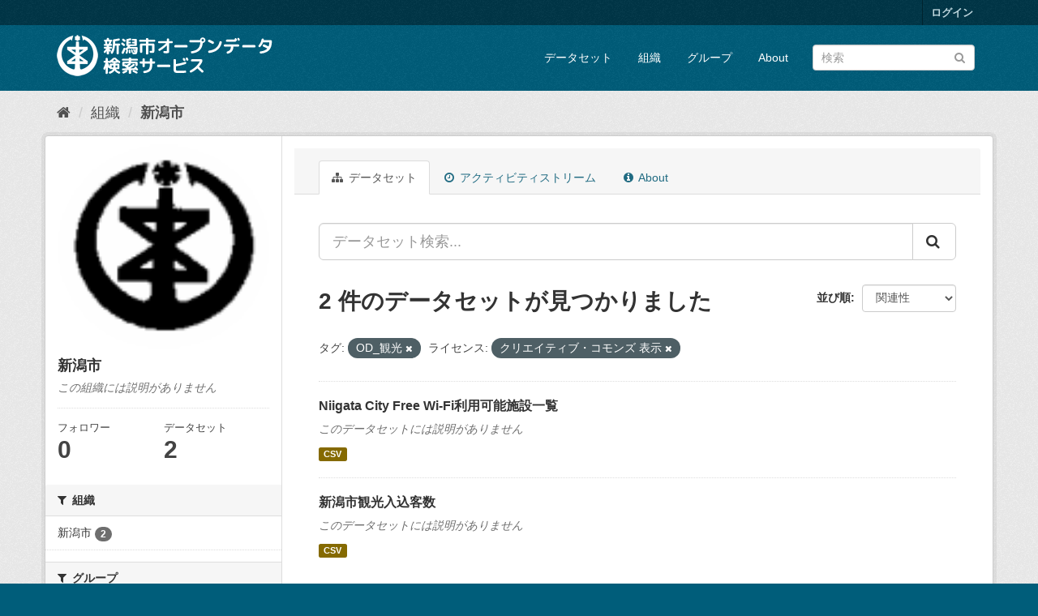

--- FILE ---
content_type: text/html; charset=utf-8
request_url: http://opendata.city.niigata.lg.jp/organization/niigata-city?_license_id_limit=0&tags=OD_%E8%A6%B3%E5%85%89&license_id=cc-by&amp=&_tags_limit=0
body_size: 28216
content:
<!DOCTYPE html>
<!--[if IE 9]> <html lang="ja" class="ie9"> <![endif]-->
<!--[if gt IE 8]><!--> <html lang="ja"> <!--<![endif]-->
  <head>
    <meta charset="utf-8" />
      <meta name="generator" content="ckan 2.9.5" />
      <meta name="viewport" content="width=device-width, initial-scale=1.0">
    <title>新潟市 - 組織 - 新潟市オープンデータ検索サービス</title>

    
    
  <link rel="shortcut icon" href="/base/images/ckan.ico" />
    
  <link rel="alternate" type="application/atom+xml" title="新潟市オープンデータ検索サービス - 組織: 新潟市 のデータセット" href="/feeds/organization/niigata-city.atom" />

      
      
      
      
    

    
      
      
    

    
    <link href="/webassets/base/4f3188fa_main.css" rel="stylesheet"/>
    
  </head>

  
  <body data-site-root="http://opendata.city.niigata.lg.jp/" data-locale-root="http://opendata.city.niigata.lg.jp/" >

    
    <div class="sr-only sr-only-focusable"><a href="#content">スキップして内容へ</a></div>
  

  
     
<div class="account-masthead">
  <div class="container">
     
    <nav class="account not-authed" aria-label="Account">
      <ul class="list-unstyled">
        
        <li><a href="/user/login">ログイン</a></li>
         
      </ul>
    </nav>
     
  </div>
</div>

<header class="navbar navbar-static-top masthead">
    
  <div class="container">
    <div class="navbar-right">
      <button data-target="#main-navigation-toggle" data-toggle="collapse" class="navbar-toggle collapsed" type="button" aria-label="expand or collapse" aria-expanded="false">
        <span class="sr-only">Toggle navigation</span>
        <span class="fa fa-bars"></span>
      </button>
    </div>
    <hgroup class="header-image navbar-left">
       
      <a class="logo" href="/"><img src="/base/images/n_od_logo.png" alt="新潟市オープンデータ検索サービス" title="新潟市オープンデータ検索サービス" /></a>
       
    </hgroup>

    <div class="collapse navbar-collapse" id="main-navigation-toggle">
      
      <nav class="section navigation">
        <ul class="nav nav-pills">
            
		<li><a href="/dataset/">データセット</a></li><li><a href="/organization/">組織</a></li><li><a href="/group/">グループ</a></li><li><a href="/about">About</a></li>
	    
        </ul>
      </nav>
       
      <form class="section site-search simple-input" action="/dataset/" method="get">
        <div class="field">
          <label for="field-sitewide-search">データセットを検索</label>
          <input id="field-sitewide-search" type="text" class="form-control" name="q" placeholder="検索" aria-label="データセット検索"/>
          <button class="btn-search" type="submit" aria-label="Submit"><i class="fa fa-search"></i></button>
        </div>
      </form>
      
    </div>
  </div>
</header>

  
    <div class="main">
      <div id="content" class="container">
        
          
            <div class="flash-messages">
              
                
              
            </div>
          

          
            <div class="toolbar" role="navigation" aria-label="Breadcrumb">
              
                
                  <ol class="breadcrumb">
                    
<li class="home"><a href="/" aria-label="ホーム"><i class="fa fa-home"></i><span> ホーム</span></a></li>
                    
  <li><a href="/organization/">組織</a></li>
  <li class="active"><a href="/organization/niigata-city">新潟市</a></li>

                  </ol>
                
              
            </div>
          

          <div class="row wrapper">
            
            
            

            
              <aside class="secondary col-sm-3">
                
                
  




  
  <div class="module module-narrow module-shallow context-info">
    
    <section class="module-content">
      
      
        <div class="image">
          <a href="/organization/niigata-city">
            <img src="http://opendata.city.niigata.lg.jp/uploads/group/20180830-063841.808567image9.gif" width="200" alt="niigata-city" />
          </a>
        </div>
      
      
      <h1 class="heading">新潟市
        
      </h1>
      
      
      
        <p class="empty">この組織には説明がありません</p>
      
      
      
        
        <div class="nums">
          <dl>
            <dt>フォロワー</dt>
            <dd data-module="followers-counter" data-module-id="b7dce0f5-2b0d-41cb-983f-a330ecb5297f" data-module-num_followers="0"><span>0</span></dd>
          </dl>
          <dl>
            <dt>データセット</dt>
            <dd><span>2</span></dd>
          </dl>
        </div>
        
        
        <div class="follow_button">
          
        </div>
        
      
      
    </section>
  </div>
  
  
  <div class="filters">
    <div>
      
        

    
    
	
	    
	    
		<section class="module module-narrow module-shallow">
		    
			<h2 class="module-heading">
			    <i class="fa fa-filter"></i>
			    
			    組織
			</h2>
		    
		    
			
			    
				<nav aria-label="組織">
				    <ul class="list-unstyled nav nav-simple nav-facet">
					
					    
					    
					    
					    
					    <li class="nav-item">
						<a href="/organization/b7dce0f5-2b0d-41cb-983f-a330ecb5297f?_license_id_limit=0&amp;tags=OD_%E8%A6%B3%E5%85%89&amp;license_id=cc-by&amp;amp=&amp;_tags_limit=0&amp;organization=niigata-city" title="">
						    <span class="item-label">新潟市</span>
						    <span class="hidden separator"> - </span>
						    <span class="item-count badge">2</span>
						</a>
					    </li>
					
				    </ul>
				</nav>

				<p class="module-footer">
				    
					
				    
				</p>
			    
			
		    
		</section>
	    
	
    

      
        

    
    
	
	    
	    
		<section class="module module-narrow module-shallow">
		    
			<h2 class="module-heading">
			    <i class="fa fa-filter"></i>
			    
			    グループ
			</h2>
		    
		    
			
			    
				<nav aria-label="グループ">
				    <ul class="list-unstyled nav nav-simple nav-facet">
					
					    
					    
					    
					    
					    <li class="nav-item">
						<a href="/organization/b7dce0f5-2b0d-41cb-983f-a330ecb5297f?_license_id_limit=0&amp;tags=OD_%E8%A6%B3%E5%85%89&amp;license_id=cc-by&amp;amp=&amp;_tags_limit=0&amp;groups=28-od-kanko" title="">
						    <span class="item-label">観光情報</span>
						    <span class="hidden separator"> - </span>
						    <span class="item-count badge">2</span>
						</a>
					    </li>
					
				    </ul>
				</nav>

				<p class="module-footer">
				    
					
				    
				</p>
			    
			
		    
		</section>
	    
	
    

      
        

    
    
	
	    
	    
		<section class="module module-narrow module-shallow">
		    
			<h2 class="module-heading">
			    <i class="fa fa-filter"></i>
			    
			    タグ
			</h2>
		    
		    
			
			    
				<nav aria-label="タグ">
				    <ul class="list-unstyled nav nav-simple nav-facet">
					
					    
					    
					    
					    
					    <li class="nav-item active">
						<a href="/organization/b7dce0f5-2b0d-41cb-983f-a330ecb5297f?_license_id_limit=0&amp;license_id=cc-by&amp;amp=&amp;_tags_limit=0" title="">
						    <span class="item-label">OD_観光</span>
						    <span class="hidden separator"> - </span>
						    <span class="item-count badge">2</span>
						</a>
					    </li>
					
				    </ul>
				</nav>

				<p class="module-footer">
				    
					<a href="/organization/b7dce0f5-2b0d-41cb-983f-a330ecb5297f?_license_id_limit=0&amp;tags=OD_%E8%A6%B3%E5%85%89&amp;license_id=cc-by&amp;amp=" class="read-more">人気のある タグ のみを表示</a>
				    
				</p>
			    
			
		    
		</section>
	    
	
    

      
        

    
    
	
	    
	    
		<section class="module module-narrow module-shallow">
		    
			<h2 class="module-heading">
			    <i class="fa fa-filter"></i>
			    
			    フォーマット
			</h2>
		    
		    
			
			    
				<nav aria-label="フォーマット">
				    <ul class="list-unstyled nav nav-simple nav-facet">
					
					    
					    
					    
					    
					    <li class="nav-item">
						<a href="/organization/b7dce0f5-2b0d-41cb-983f-a330ecb5297f?_license_id_limit=0&amp;tags=OD_%E8%A6%B3%E5%85%89&amp;license_id=cc-by&amp;amp=&amp;_tags_limit=0&amp;res_format=CSV" title="">
						    <span class="item-label">CSV</span>
						    <span class="hidden separator"> - </span>
						    <span class="item-count badge">2</span>
						</a>
					    </li>
					
				    </ul>
				</nav>

				<p class="module-footer">
				    
					
				    
				</p>
			    
			
		    
		</section>
	    
	
    

      
        

    
    
	
	    
	    
		<section class="module module-narrow module-shallow">
		    
			<h2 class="module-heading">
			    <i class="fa fa-filter"></i>
			    
			    ライセンス
			</h2>
		    
		    
			
			    
				<nav aria-label="ライセンス">
				    <ul class="list-unstyled nav nav-simple nav-facet">
					
					    
					    
					    
					    
					    <li class="nav-item active">
						<a href="/organization/b7dce0f5-2b0d-41cb-983f-a330ecb5297f?_license_id_limit=0&amp;tags=OD_%E8%A6%B3%E5%85%89&amp;amp=&amp;_tags_limit=0" title="">
						    <span class="item-label">クリエイティブ・コモンズ 表示</span>
						    <span class="hidden separator"> - </span>
						    <span class="item-count badge">2</span>
						</a>
					    </li>
					
				    </ul>
				</nav>

				<p class="module-footer">
				    
					<a href="/organization/b7dce0f5-2b0d-41cb-983f-a330ecb5297f?tags=OD_%E8%A6%B3%E5%85%89&amp;license_id=cc-by&amp;amp=&amp;_tags_limit=0" class="read-more">人気のある ライセンス のみを表示</a>
				    
				</p>
			    
			
		    
		</section>
	    
	
    

      
    </div>
    <a class="close no-text hide-filters"><i class="fa fa-times-circle"></i><span class="text">close</span></a>
  </div>


              </aside>
            

            
              <div class="primary col-sm-9 col-xs-12" role="main">
                
                
                  <article class="module">
                    
                      <header class="module-content page-header">
                        
                        <ul class="nav nav-tabs">
                          
  <li class="active"><a href="/organization/niigata-city"><i class="fa fa-sitemap"></i> データセット</a></li>
  <li><a href="/organization/activity/niigata-city/0"><i class="fa fa-clock-o"></i> アクティビティストリーム</a></li>
  <li><a href="/organization/about/niigata-city"><i class="fa fa-info-circle"></i> About</a></li>

                        </ul>
                      </header>
                    
                    <div class="module-content">
                      
                      
    
      
      
      







<form id="organization-datasets-search-form" class="search-form" method="get" data-module="select-switch">

  
    <div class="input-group search-input-group">
      <input aria-label="データセット検索..." id="field-giant-search" type="text" class="form-control input-lg" name="q" value="" autocomplete="off" placeholder="データセット検索...">
      
      <span class="input-group-btn">
        <button class="btn btn-default btn-lg" type="submit" value="search" aria-label="Submit">
          <i class="fa fa-search"></i>
        </button>
      </span>
      
    </div>
  

  
    <span>
  
  

  
  
  
  <input type="hidden" name="tags" value="OD_観光" />
  
  
  
  
  
  <input type="hidden" name="license_id" value="cc-by" />
  
  
  
  </span>
  

  
    
      <div class="form-select form-group control-order-by">
        <label for="field-order-by">並び順</label>
        <select id="field-order-by" name="sort" class="form-control">
          
            
              <option value="score desc, metadata_modified desc">関連性</option>
            
          
            
              <option value="title_string asc">名前で昇順</option>
            
          
            
              <option value="title_string desc">名前で降順</option>
            
          
            
              <option value="metadata_modified desc">最終更新日</option>
            
          
            
          
        </select>
        
        <button class="btn btn-default js-hide" type="submit">Go</button>
        
      </div>
    
  

  
    
      <h1>

  
  
  
  

2 件のデータセットが見つかりました</h1>
    
  

  
    
      <p class="filter-list">
        
          
          <span class="facet">タグ:</span>
          
            <span class="filtered pill">OD_観光
              <a href="/organization/niigata-city?_license_id_limit=0&amp;license_id=cc-by&amp;amp=&amp;_tags_limit=0" class="remove" title="削除"><i class="fa fa-times"></i></a>
            </span>
          
        
          
          <span class="facet">ライセンス:</span>
          
            <span class="filtered pill">クリエイティブ・コモンズ 表示
              <a href="/organization/niigata-city?_license_id_limit=0&amp;tags=OD_%E8%A6%B3%E5%85%89&amp;amp=&amp;_tags_limit=0" class="remove" title="削除"><i class="fa fa-times"></i></a>
            </span>
          
        
      </p>
      <a class="show-filters btn btn-default">フィルタ結果</a>
    
  

</form>




    
  
    
      

  
    <ul class="dataset-list list-unstyled">
    	
	      
	        






  <li class="dataset-item">
    
      <div class="dataset-content">
        
          <h2 class="dataset-heading">
            
              
            
            
		<a href="/dataset/opendata-kankou_od-citywifi">Niigata City Free Wi-Fi利用可能施設一覧</a>
            
            
              
              
            
          </h2>
        
        
          
        
        
          
            <p class="empty">このデータセットには説明がありません</p>
          
        
      </div>
      
        
          
            <ul class="dataset-resources list-unstyled">
              
                
                <li>
                  <a href="/dataset/opendata-kankou_od-citywifi" class="label label-default" data-format="csv">CSV</a>
                </li>
                
              
            </ul>
          
        
      
    
  </li>

	      
	        






  <li class="dataset-item">
    
      <div class="dataset-content">
        
          <h2 class="dataset-heading">
            
              
            
            
		<a href="/dataset/opendata-kankou_od-irikomidata">新潟市観光入込客数</a>
            
            
              
              
            
          </h2>
        
        
          
        
        
          
            <p class="empty">このデータセットには説明がありません</p>
          
        
      </div>
      
        
          
            <ul class="dataset-resources list-unstyled">
              
                
                <li>
                  <a href="/dataset/opendata-kankou_od-irikomidata" class="label label-default" data-format="csv">CSV</a>
                </li>
                
              
            </ul>
          
        
      
    
  </li>

	      
	    
    </ul>
  

    
  
  
    
  

                    </div>
                  </article>
                
              </div>
            
          </div>
        
      </div>
    </div>
  
    <footer class="site-footer">
  <div class="container">
    
    <div class="row">
      <div class="col-md-8 footer-links">
        
          <ul class="list-unstyled">
            
              <li><a href="/about">About 新潟市オープンデータ検索サービス</a></li>
            
          </ul>
          <ul class="list-unstyled">
            
              
              <li><a href="http://docs.ckan.org/en/2.9/api/">CKAN API</a></li>
              <li><a href="http://www.ckan.org/">CKANアソシエーション</a></li>
              <li><a href="http://www.opendefinition.org/okd/"><img src="/base/images/od_80x15_blue.png" alt="Open Data"></a></li>
            
          </ul>
        
      </div>
      <div class="col-md-4 attribution">
        
          <p><strong>Powered by</strong> <a class="hide-text ckan-footer-logo" href="#">CKAN</a></p>
        
        
          
<form class="form-inline form-select lang-select" action="/util/redirect" data-module="select-switch" method="POST">
  <label for="field-lang-select">言語</label>
  <select id="field-lang-select" name="url" data-module="autocomplete" data-module-dropdown-class="lang-dropdown" data-module-container-class="lang-container">
    
      <option value="/ja/organization/niigata-city?_license_id_limit=0&amp;tags=OD_%E8%A6%B3%E5%85%89&amp;license_id=cc-by&amp;amp=&amp;_tags_limit=0" selected="selected">
        日本語
      </option>
    
      <option value="/en/organization/niigata-city?_license_id_limit=0&amp;tags=OD_%E8%A6%B3%E5%85%89&amp;license_id=cc-by&amp;amp=&amp;_tags_limit=0" >
        English
      </option>
    
      <option value="/pt_BR/organization/niigata-city?_license_id_limit=0&amp;tags=OD_%E8%A6%B3%E5%85%89&amp;license_id=cc-by&amp;amp=&amp;_tags_limit=0" >
        português (Brasil)
      </option>
    
      <option value="/it/organization/niigata-city?_license_id_limit=0&amp;tags=OD_%E8%A6%B3%E5%85%89&amp;license_id=cc-by&amp;amp=&amp;_tags_limit=0" >
        italiano
      </option>
    
      <option value="/cs_CZ/organization/niigata-city?_license_id_limit=0&amp;tags=OD_%E8%A6%B3%E5%85%89&amp;license_id=cc-by&amp;amp=&amp;_tags_limit=0" >
        čeština (Česko)
      </option>
    
      <option value="/ca/organization/niigata-city?_license_id_limit=0&amp;tags=OD_%E8%A6%B3%E5%85%89&amp;license_id=cc-by&amp;amp=&amp;_tags_limit=0" >
        català
      </option>
    
      <option value="/es/organization/niigata-city?_license_id_limit=0&amp;tags=OD_%E8%A6%B3%E5%85%89&amp;license_id=cc-by&amp;amp=&amp;_tags_limit=0" >
        español
      </option>
    
      <option value="/fr/organization/niigata-city?_license_id_limit=0&amp;tags=OD_%E8%A6%B3%E5%85%89&amp;license_id=cc-by&amp;amp=&amp;_tags_limit=0" >
        français
      </option>
    
      <option value="/el/organization/niigata-city?_license_id_limit=0&amp;tags=OD_%E8%A6%B3%E5%85%89&amp;license_id=cc-by&amp;amp=&amp;_tags_limit=0" >
        Ελληνικά
      </option>
    
      <option value="/sv/organization/niigata-city?_license_id_limit=0&amp;tags=OD_%E8%A6%B3%E5%85%89&amp;license_id=cc-by&amp;amp=&amp;_tags_limit=0" >
        svenska
      </option>
    
      <option value="/sr/organization/niigata-city?_license_id_limit=0&amp;tags=OD_%E8%A6%B3%E5%85%89&amp;license_id=cc-by&amp;amp=&amp;_tags_limit=0" >
        српски
      </option>
    
      <option value="/no/organization/niigata-city?_license_id_limit=0&amp;tags=OD_%E8%A6%B3%E5%85%89&amp;license_id=cc-by&amp;amp=&amp;_tags_limit=0" >
        norsk bokmål (Norge)
      </option>
    
      <option value="/sk/organization/niigata-city?_license_id_limit=0&amp;tags=OD_%E8%A6%B3%E5%85%89&amp;license_id=cc-by&amp;amp=&amp;_tags_limit=0" >
        slovenčina
      </option>
    
      <option value="/fi/organization/niigata-city?_license_id_limit=0&amp;tags=OD_%E8%A6%B3%E5%85%89&amp;license_id=cc-by&amp;amp=&amp;_tags_limit=0" >
        suomi
      </option>
    
      <option value="/ru/organization/niigata-city?_license_id_limit=0&amp;tags=OD_%E8%A6%B3%E5%85%89&amp;license_id=cc-by&amp;amp=&amp;_tags_limit=0" >
        русский
      </option>
    
      <option value="/de/organization/niigata-city?_license_id_limit=0&amp;tags=OD_%E8%A6%B3%E5%85%89&amp;license_id=cc-by&amp;amp=&amp;_tags_limit=0" >
        Deutsch
      </option>
    
      <option value="/pl/organization/niigata-city?_license_id_limit=0&amp;tags=OD_%E8%A6%B3%E5%85%89&amp;license_id=cc-by&amp;amp=&amp;_tags_limit=0" >
        polski
      </option>
    
      <option value="/nl/organization/niigata-city?_license_id_limit=0&amp;tags=OD_%E8%A6%B3%E5%85%89&amp;license_id=cc-by&amp;amp=&amp;_tags_limit=0" >
        Nederlands
      </option>
    
      <option value="/bg/organization/niigata-city?_license_id_limit=0&amp;tags=OD_%E8%A6%B3%E5%85%89&amp;license_id=cc-by&amp;amp=&amp;_tags_limit=0" >
        български
      </option>
    
      <option value="/ko_KR/organization/niigata-city?_license_id_limit=0&amp;tags=OD_%E8%A6%B3%E5%85%89&amp;license_id=cc-by&amp;amp=&amp;_tags_limit=0" >
        한국어 (대한민국)
      </option>
    
      <option value="/hu/organization/niigata-city?_license_id_limit=0&amp;tags=OD_%E8%A6%B3%E5%85%89&amp;license_id=cc-by&amp;amp=&amp;_tags_limit=0" >
        magyar
      </option>
    
      <option value="/sl/organization/niigata-city?_license_id_limit=0&amp;tags=OD_%E8%A6%B3%E5%85%89&amp;license_id=cc-by&amp;amp=&amp;_tags_limit=0" >
        slovenščina
      </option>
    
      <option value="/lv/organization/niigata-city?_license_id_limit=0&amp;tags=OD_%E8%A6%B3%E5%85%89&amp;license_id=cc-by&amp;amp=&amp;_tags_limit=0" >
        latviešu
      </option>
    
      <option value="/mk/organization/niigata-city?_license_id_limit=0&amp;tags=OD_%E8%A6%B3%E5%85%89&amp;license_id=cc-by&amp;amp=&amp;_tags_limit=0" >
        македонски
      </option>
    
      <option value="/es_AR/organization/niigata-city?_license_id_limit=0&amp;tags=OD_%E8%A6%B3%E5%85%89&amp;license_id=cc-by&amp;amp=&amp;_tags_limit=0" >
        español (Argentina)
      </option>
    
      <option value="/uk_UA/organization/niigata-city?_license_id_limit=0&amp;tags=OD_%E8%A6%B3%E5%85%89&amp;license_id=cc-by&amp;amp=&amp;_tags_limit=0" >
        українська (Україна)
      </option>
    
      <option value="/id/organization/niigata-city?_license_id_limit=0&amp;tags=OD_%E8%A6%B3%E5%85%89&amp;license_id=cc-by&amp;amp=&amp;_tags_limit=0" >
        Indonesia
      </option>
    
      <option value="/tr/organization/niigata-city?_license_id_limit=0&amp;tags=OD_%E8%A6%B3%E5%85%89&amp;license_id=cc-by&amp;amp=&amp;_tags_limit=0" >
        Türkçe
      </option>
    
      <option value="/sq/organization/niigata-city?_license_id_limit=0&amp;tags=OD_%E8%A6%B3%E5%85%89&amp;license_id=cc-by&amp;amp=&amp;_tags_limit=0" >
        shqip
      </option>
    
      <option value="/uk/organization/niigata-city?_license_id_limit=0&amp;tags=OD_%E8%A6%B3%E5%85%89&amp;license_id=cc-by&amp;amp=&amp;_tags_limit=0" >
        українська
      </option>
    
      <option value="/zh_Hant_TW/organization/niigata-city?_license_id_limit=0&amp;tags=OD_%E8%A6%B3%E5%85%89&amp;license_id=cc-by&amp;amp=&amp;_tags_limit=0" >
        中文 (繁體, 台灣)
      </option>
    
      <option value="/lt/organization/niigata-city?_license_id_limit=0&amp;tags=OD_%E8%A6%B3%E5%85%89&amp;license_id=cc-by&amp;amp=&amp;_tags_limit=0" >
        lietuvių
      </option>
    
      <option value="/pt_PT/organization/niigata-city?_license_id_limit=0&amp;tags=OD_%E8%A6%B3%E5%85%89&amp;license_id=cc-by&amp;amp=&amp;_tags_limit=0" >
        português (Portugal)
      </option>
    
      <option value="/sr_Latn/organization/niigata-city?_license_id_limit=0&amp;tags=OD_%E8%A6%B3%E5%85%89&amp;license_id=cc-by&amp;amp=&amp;_tags_limit=0" >
        srpski (latinica)
      </option>
    
      <option value="/en_AU/organization/niigata-city?_license_id_limit=0&amp;tags=OD_%E8%A6%B3%E5%85%89&amp;license_id=cc-by&amp;amp=&amp;_tags_limit=0" >
        English (Australia)
      </option>
    
      <option value="/ro/organization/niigata-city?_license_id_limit=0&amp;tags=OD_%E8%A6%B3%E5%85%89&amp;license_id=cc-by&amp;amp=&amp;_tags_limit=0" >
        română
      </option>
    
      <option value="/hr/organization/niigata-city?_license_id_limit=0&amp;tags=OD_%E8%A6%B3%E5%85%89&amp;license_id=cc-by&amp;amp=&amp;_tags_limit=0" >
        hrvatski
      </option>
    
      <option value="/fa_IR/organization/niigata-city?_license_id_limit=0&amp;tags=OD_%E8%A6%B3%E5%85%89&amp;license_id=cc-by&amp;amp=&amp;_tags_limit=0" >
        فارسی (ایران)
      </option>
    
      <option value="/th/organization/niigata-city?_license_id_limit=0&amp;tags=OD_%E8%A6%B3%E5%85%89&amp;license_id=cc-by&amp;amp=&amp;_tags_limit=0" >
        ไทย
      </option>
    
      <option value="/da_DK/organization/niigata-city?_license_id_limit=0&amp;tags=OD_%E8%A6%B3%E5%85%89&amp;license_id=cc-by&amp;amp=&amp;_tags_limit=0" >
        dansk (Danmark)
      </option>
    
      <option value="/tl/organization/niigata-city?_license_id_limit=0&amp;tags=OD_%E8%A6%B3%E5%85%89&amp;license_id=cc-by&amp;amp=&amp;_tags_limit=0" >
        Filipino (Pilipinas)
      </option>
    
      <option value="/mn_MN/organization/niigata-city?_license_id_limit=0&amp;tags=OD_%E8%A6%B3%E5%85%89&amp;license_id=cc-by&amp;amp=&amp;_tags_limit=0" >
        монгол (Монгол)
      </option>
    
      <option value="/zh_Hans_CN/organization/niigata-city?_license_id_limit=0&amp;tags=OD_%E8%A6%B3%E5%85%89&amp;license_id=cc-by&amp;amp=&amp;_tags_limit=0" >
        中文 (简体, 中国)
      </option>
    
      <option value="/eu/organization/niigata-city?_license_id_limit=0&amp;tags=OD_%E8%A6%B3%E5%85%89&amp;license_id=cc-by&amp;amp=&amp;_tags_limit=0" >
        euskara
      </option>
    
      <option value="/ar/organization/niigata-city?_license_id_limit=0&amp;tags=OD_%E8%A6%B3%E5%85%89&amp;license_id=cc-by&amp;amp=&amp;_tags_limit=0" >
        العربية
      </option>
    
      <option value="/he/organization/niigata-city?_license_id_limit=0&amp;tags=OD_%E8%A6%B3%E5%85%89&amp;license_id=cc-by&amp;amp=&amp;_tags_limit=0" >
        עברית
      </option>
    
      <option value="/vi/organization/niigata-city?_license_id_limit=0&amp;tags=OD_%E8%A6%B3%E5%85%89&amp;license_id=cc-by&amp;amp=&amp;_tags_limit=0" >
        Tiếng Việt
      </option>
    
      <option value="/my_MM/organization/niigata-city?_license_id_limit=0&amp;tags=OD_%E8%A6%B3%E5%85%89&amp;license_id=cc-by&amp;amp=&amp;_tags_limit=0" >
        မြန်မာ (မြန်မာ)
      </option>
    
      <option value="/gl/organization/niigata-city?_license_id_limit=0&amp;tags=OD_%E8%A6%B3%E5%85%89&amp;license_id=cc-by&amp;amp=&amp;_tags_limit=0" >
        galego
      </option>
    
      <option value="/am/organization/niigata-city?_license_id_limit=0&amp;tags=OD_%E8%A6%B3%E5%85%89&amp;license_id=cc-by&amp;amp=&amp;_tags_limit=0" >
        አማርኛ
      </option>
    
      <option value="/km/organization/niigata-city?_license_id_limit=0&amp;tags=OD_%E8%A6%B3%E5%85%89&amp;license_id=cc-by&amp;amp=&amp;_tags_limit=0" >
        ខ្មែរ
      </option>
    
      <option value="/ne/organization/niigata-city?_license_id_limit=0&amp;tags=OD_%E8%A6%B3%E5%85%89&amp;license_id=cc-by&amp;amp=&amp;_tags_limit=0" >
        नेपाली
      </option>
    
      <option value="/is/organization/niigata-city?_license_id_limit=0&amp;tags=OD_%E8%A6%B3%E5%85%89&amp;license_id=cc-by&amp;amp=&amp;_tags_limit=0" >
        íslenska
      </option>
    
  </select>
  <button class="btn btn-default js-hide" type="submit">Go</button>
</form>
        
      </div>
    </div>
    
  </div>

  
    
  
</footer>
  
  
  
  
  
    

      

    
    
    <link href="/webassets/vendor/f3b8236b_select2.css" rel="stylesheet"/>
<link href="/webassets/vendor/0b01aef1_font-awesome.css" rel="stylesheet"/>
    <script src="/webassets/vendor/d8ae4bed_jquery.js" type="text/javascript"></script>
<script src="/webassets/vendor/fb6095a0_vendor.js" type="text/javascript"></script>
<script src="/webassets/vendor/580fa18d_bootstrap.js" type="text/javascript"></script>
<script src="/webassets/base/15a18f6c_main.js" type="text/javascript"></script>
<script src="/webassets/base/266988e1_ckan.js" type="text/javascript"></script>
  </body>
</html>